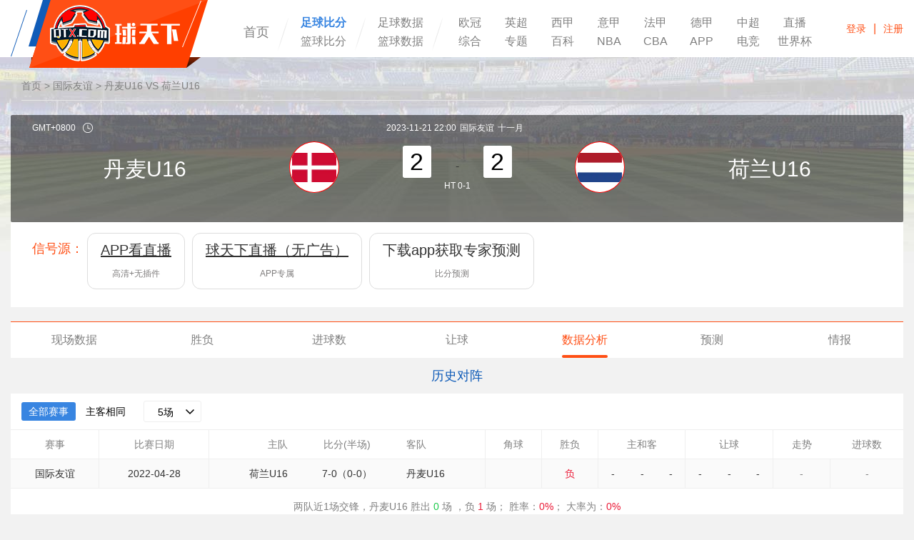

--- FILE ---
content_type: text/html; charset=UTF-8
request_url: https://live.qtx.com/fenxi/dWayXLoQWk.html
body_size: 15551
content:
<!DOCTYPE HTML>
<html>
<head>
    <title>国际友谊丹麦U16vs荷兰U16历史对阵_近期战绩分析_进球场数_2023年11月21日-球天下体育</title>
    <meta name="keywords" content="丹麦U16vs荷兰U16历史战绩,丹麦U16vs荷兰U16进球场数">
    <meta name="description" content="球天下体育为您提供国际友谊丹麦U16vs荷兰U16历史比赛优劣势分析，包含丹麦U16vs荷兰U16历史走势情况，并为您提供近期战绩分析，帮助您掌握有效精准的数据信息。">
    <meta charset="utf-8">
    <meta name="applicable-device" content="pc">
    <meta http-==uiv="X-UA-Compatible" content="IE=edge,chrome=1">
        <link rel="alternate" media="only screen and(max-width:640px)" href="https://m.live.qtx.com/fenxi/dWayXLoQWk.html"/>
        <link rel="stylesheet" type="text/css" href="https://img.qtx.com/style/css/bootstrap.css"/>
        <link rel="stylesheet" type="text/css" href="https://img.qtx.com/style/swiper/swper2/idangerous.swiper.css"/>
    <script src="https://img.qtx.com/style/swiper/swper2/idangerous.swiper.js" type="text/javascript"></script>
        <link rel="stylesheet" type="text/css" href="https://img.qtx.com/style/css/style_data_v1.0.css?v=45.0"/>
    <script src="https://img.qtx.com/style/js/jquery1.11.3.min.js" type="text/javascript"></script>
    <script src="https://img.qtx.com/style/js/function.js" type="text/javascript"></script>
<!--[if lte IE 9]>
    <script src="https://img.qtx.com/style/js/html5shiv.min.js"></script>
    <script src="https://img.qtx.com/style/js/respond.min.js"></script>
    <![endif]-->
        <script>
        var browser = {
            versions: function () {
                var u = navigator.userAgent, app = navigator.appVersion;
                return {
                    trident: u.indexOf("Trident") > -1,
                    presto: u.indexOf("Presto") > -1,
                    webKit: u.indexOf("AppleWebKit") > -1,
                    gecko: u.indexOf("Gecko") > -1 && u.indexOf("KHTML") == -1,
                    mobile: !!u.match(/AppleWebKit.*Mobile.*/),
                    ios: !!u.match(/\(i[^;]+;( U;)? CPU.+Mac OS X/),
                    android: u.indexOf("Android") > -1 || u.indexOf("Linux") > -1,
                    iPhone: u.indexOf("iPhone") > -1,
                    iPad: u.indexOf("iPad") > -1,
                    webApp: u.indexOf("Safari") == -1
                }
            }(), language: (navigator.browserLanguage || navigator.language).toLowerCase()
        };
        if (browser.versions.mobile || browser.versions.ios || browser.versions.android || browser.versions.iPhone || browser.versions.iPad) {
            window.location = "https://m.live.qtx.com/fenxi/dWayXLoQWk.html"
        }
        ;
    </script>

</head>
<body>
<header class="mainHeader">
    <div class="fixbox">
        <div class="center">
            <div class="logo"><a href="https://www.qtx.com/" style="text-indent:-999999px;overflow:hidden;">球天下体育</a>
            </div>
            <ul class="headerMenus clearfix">
                <li><a href="https://www.qtx.com/"  >首页</a>
                </li>
                <li>
                    <div class="manyTitle_block"><a href="https://live.qtx.com/"
                                                     class="active"
                                                     target="_blank">足球比分</a></div>
                    <div class="manyTitle_block"><a href="https://live.qtx.com/basketball"
                                                     target="_blank">篮球比分</a></div>
                </li>
                <li>
                    <div class="manyTitle_block"><a href="https://data.qtx.com/"
                                                      target="_blank">足球数据</a></div>
                    <div class="manyTitle_block"><a href="https://data.qtx.com/basketball"
                                                      target="_blank">篮球数据</a></div>
                </li>
                <li>
                    <div class="manyTitle" style="width:550px;">
                        <a href="https://www.qtx.com/uefa"
                             target="_blank">欧冠</a>
                        <a href="https://www.qtx.com/premierleague"
                             target="_blank">英超</a>
                        <a href="https://www.qtx.com/laliga"
                             target="_blank">西甲</a>
                        <a href="https://www.qtx.com/seriea"
                             target="_blank">意甲</a>
                        <a href="https://www.qtx.com/ligue1"
                             target="_blank">法甲</a>
                        <a href="https://www.qtx.com/bundesliga"`
                             target="_blank">德甲</a>
                        <a href="https://www.qtx.com/csl"
                             target="_blank">中超</a>
                        <a href="https://live.qtx.com/zhibo/"
                             target="_blank">直播</a>
                        <a href="https://www.qtx.com/others"
                             target="_blank">综合</a>
                        <a href="https://www.qtx.com/special"
                             target="_blank">专题</a>
                        <a href="https://www.qtx.com/encyclopedias"
                             target="_blank">百科</a>
                        <a href="https://www.qtx.com/nba"
                             target="_blank">NBA</a>
                        <a href="https://www.qtx.com/cba"
                             target="_blank">CBA</a>
                        <a href="https://www.qtx.com/app"
                             target="_blank">APP</a>
                        <a href="https://www.qtx.com/esports"
                             target="_blank">电竞</a>
                        <a href="https://www.qtx.com/worldcup/"
                              target="_blank">世界杯</a>
                    </div>
                </li>

            </ul>

            <div class="srcBox"
                 style="width: 665px; margin-top: -80px;margin-left: 315px;background: rgb(255, 255, 255);">

                <div class="inputBlock">
                    <a href="javascript:;" class="removeButton" id="clearText"><span class="glyphicon glyphicon-remove"
                                                                                     aria-hidden="true"></span></a>
                    <form id="search_form" type="get" action="https://www.qtx.com/search"
                          style="display:inline;"><input type="text" class="int" id="search_text" name="keyword"
                                                         placeholder="请输入搜索关键词" maxlength="70" value=""/>
                        <input type="button" id="search_btn" value="" class="srcButton"/></form>
                </div>
                <ul class="recommend">
                    
                </ul>
            </div>
            <div class="headerFnBox">
                <div class="login">
                    <div class="noLogin" id="noLogin"><a
                            href="https://www.qtx.com/user/login">登录</a><span>|</span><a
                            href="https://www.qtx.com/user/reg">注册</a></div>
                    <div class="logon" id="logon" style="display:none;">
                        <div class="mask"><a href="https://www.qtx.com/user/wallet"><img id="logon_avatar"
                                                                                                     src="https://img.qtx.com/images/none_avatar.png"/></a>
                        </div>
                        <div class="userMenu">
                            <p class="userName"><a href="https://www.qtx.com/user/wallet"
                                                   id="logon_nickname"></a></p>
                            <ul>
                                <li><a href="https://www.qtx.com/user/profile?type=dynamic">我的主页</a></li>
                                <li><a href="https://www.qtx.com/user/profile?type=posts">我的帖子</a></li>
                                <li><a href="https://www.qtx.com/user/profile?type=account">账号与资料</a></li>
                                <li><a href="https://www.qtx.com/user/logout">退出</a></li>
                            </ul>
                        </div>
                    </div>
                    <script type="text/javascript">
                        window.onload = function () {
                            $.ajax({
                                type: 'get',
                                dataType: 'json',
                                url: "https://live.qtx.com/user/auth",
                                success: function (res) {
                                    if (res.status == 200) {
                                        $('#logon_avatar').attr('src', res.data.avatar_url);
                                        $('#logon_nickname').html(res.data.nickname);
                                        $('#noLogin').hide();
                                        $('#logon').show();
                                    }
                                }
                            });
                        }
                    </script>
                </div>
            </div>
        </div>
    </div>
</header>
<style>
	.bf-data-lg-name {
		height: 36px;
		display: inline-block;
		font-size: 14px;
		float: left;
		margin: 0px 20px;
	}
	.bf-data-lg-name img {
		height: 100%;
	}
</style>

<div class="bf-main" style="padding-bottom: 90px;">

	<div class="center">

                <div class="center" style="color: grey">

    <div class="crumbs" style="margin-left:15px;">
        <a  href="https://live.qtx.com">首页</a> > <a style="color: grey" href="https://data.qtx.com/saicheng/QmGj0q6NR2_Dlpjr4W8w9.html">国际友谊</a> > 丹麦U16 VS 荷兰U16
    </div>



</div>
<script type="text/javascript" src="https://img.qtx.com/style/layer/layer.js"></script>
<div class="bf-top-data" style="height: 150px;">
    <table>
        <tr>
            <th colspan="3"><span class="timezone">GMT+0800<img src="https://img.qtx.com/style/img/icon19.png"/></span>
                <span class="pull-right">2023-11-21 22:00</span></th>
            <th></th>
            <th colspan="3">
                

                    <a href="#" style="padding-left: 5px;color: #FFF;">国际友谊</a><span style="padding-left: 5px">十一月</span>
                            </th>
        </tr>
        <tr>
            <td width="30%" align="right" class="white-font">


                <a href="https://data.qtx.com/qiudui/KX7Q1zk7PG.html"
                   style="color: #FFF;">丹麦U16</a>
            </td>
            <td align="right" width="8%"><span class="h_logo_box">
                                            <img src="https://cdn.sportnanoapi.com/football/team/685d3703a0b1410dc3bf2280eb5a15ec.png" style="height:90%;width:90%;"/>
                    
                    </span></td>
            <td colspan="3"><div>

                                                                <i class="soc">2</i>
                                       <span style="padding: 0 30px"> -</span>
                                            <i class="soc">2</i>
                                       <br/>
                    <div style="color: #ffffff;font-size: 12px;text-align: center;padding-top: 3px">
                        <span>HT 0-1</span>                                                                            </div>
                </div></td>
            <td width="8%"><span class="h_logo_box">
                                           <img src="https://cdn.sportnanoapi.com/football/team/fb9d433088a21464e7d634c4e190b31a.png" style="height:90%;width:90%;"/></span>
                                </td>
            <td width="30%" align="left" class="white-font">


                <a href="https://data.qtx.com/qiudui/547wrLVWK8.html" style="color: #FFF;">
                    荷兰U16</a>
            </td>
        </tr>
        <tr ></tr>
        <tr>
            <td></td>
            <td></td>
            <td></td>
            <td class="white-font2">
                
                    <!--  {if in_array($info.Status,[4,10,12])}
                    <span>{$info.statusDesc}</span>
                {elseif in_array($info.Competition.id,[152,92,93,34,74,58,39,139,85])}
                    <span><a href="javascript:void(0);" onclick='getLive()'><i></i>视频直播</a></span>
                {/if}-->





                            </td>
            <td></td>
            <td></td>
            <td></td>
        </tr>
    </table>
</div>
<script type="text/javascript">
    function jump_url(url) {
        if (url) {  window.open(url); }
    }
    function getLive() {
        var video_link = ''
        video_link += '<div style="padding:10px 20px;text-align: center;"><a target="_blank" href="https://www.qtx.com/app/10005" ><U>手机版直播</U></a></div>'

        /*
        //设置播放链接
                */
        //在这里面输入任何合法的js语句
        layer.open({
            type: 1,
            //page层
            area: ['300px'],
            title: '请选择',
            shade: 0.6,//遮罩透明度 shadeClose:true,//点击遮罩关闭层
            moveType: 1,//拖拽风格，0是默认，1是传统拖动
            shift: 1,//0-6的动画形式，-1不开启
            fix: true,//不随滚动条滚动，一直在可视区域。
            border: [0],
            content: video_link
        });
    }

</script>

<style>
    .n_xhy_list .item{
        padding: 12px 18px;
        border: 1px solid #ddd;
        border-radius: 12px;
        float:left;
        text-align: center;
        margin:0 5px
    }
    .n_xhy_list .item h4{font-size:20px}
    .n_xhy_list .item .sub_txt{color:#807e7e}
</style>
<div class="mainContent" style="padding-top:0px;padding-bottom: 10px;background: white;">
    <div class="center">
        <div class="clearfix">
            <div class="n_xhy_list bg_white eda_p_15 clearfix">
                <div class="org fl eda_p_l_15 eda_p_t_10" style="font-size:18px">信号源：</div>
                <ul class="clearfix">
                                                                    <li class="item" onclick="jump_url('https://www.qtx.com/app')" >
                            <h4 class="eda_p_b_14"  style="text-decoration:underline;" >APP看直播</h4>
                            <p class="f12 sub_txt">高清+无插件</p>
                        <li>
                                                                                            <li class="item" onclick="jump_url('https://www.qtx.com/app')" >
                            <h4 class="eda_p_b_14"  style="text-decoration:underline;" >球天下直播（无广告）</h4>
                            <p class="f12 sub_txt">APP专属</p>
                        <li>
                                                                                                                                        <li class="item" onclick="jump_url('https://www.qtx.com/app')" >
                            <h4 class="eda_p_b_14"  style="text-decoration:none;" >下载app获取专家预测</h4>
                            <p class="f12 sub_txt">比分预测</p>
                        <li>
                                                            </ul>
            </div>
        </div>
    </div>
</div>
<style>
    .bf-menu li{width:14.285%;}
</style>

<div class="bf-menu clearfix mt20">
    <ul>
        <li><a href="https://live.qtx.com/zhibo/dWayXLoQWk.html" >现场数据</a></li>
        <li><a href="https://live.qtx.com/shengfu/dWayXLoQWk.html" >胜负</a></li>
        <li><a href="https://live.qtx.com/jinqiu/dWayXLoQWk.html" >进球数</a></li>
        <li><a href="https://live.qtx.com/rangqiu/dWayXLoQWk.html" >让球</a></li>
        <li><a href="https://live.qtx.com/fenxi/dWayXLoQWk.html"  class="act" >数据分析</a></li>
        <li><a href="https://live.qtx.com/qianzan/dWayXLoQWk.html" >预测</a></li>
        <li><a href="https://live.qtx.com/qingbao/dWayXLoQWk.html" >情报</a></li>
    </ul>
</div>


<script>
    function to_weixin(number)
    {
        var aux = document.createElement("input");
        aux.setAttribute("value", number);
        document.body.appendChild(aux);
        aux.select();
        document.execCommand("copy");
        document.body.removeChild(aux);

        window.open('weixin://');
    }
</script>
        		<h3 class="bf-main-gap-title colorBlue">历史对阵</h3>
		<div class="bf-data-table">
			<div class="bf-data-title">
				<div class="bf-data-swith-tag">
					<a href="javascript:;" class="act">全部赛事</a>
					<a href="javascript:;" class="data_tran" id="tran">主客相同</a>
				</div>
				<div class="baseSel bf-data-sel-cc">
					<p><a href="javascript:;" >5场</a></p>
					<div class="option">
						<a href="javascript:;" onclick="viewUp('.v1',this);">5场</a>
						<a href="javascript:;" onclick="viewUp('.v1',this);">10场</a>
						<a href="javascript:;" onclick="viewUp('.v1',this);">15场</a>
						<a href="javascript:;" onclick="viewUp('.v1',this);">20场</a>
						<a href="javascript:;" onclick="viewUp('.v1',this);">25场</a>
					</div>
				</div>
				<ul class="bf-data-team-tag">






				</ul>
			</div>
			<div class="bf-data-tb">
                					<table class="bf-data-base-table">
						<thead>
						<tr>
							<td class="right_line3">赛事</td>
							<td class="right_line3">比赛日期</td>
							<td style="text-align: right;">主队</td>
							<td>比分(半场)</td>
							<td class="right_line3 textleft">客队</td>
							<td class="right_line3">角球</td>
							<td class="right_line3">胜负</td>
							<td colspan="3" class="right_line3">主和客</td>
							<td colspan="3" class="right_line3">让球</td>
							<td>走势</td>
							<td>进球数</td>
						</tr>
						</thead>
						<tbody>
                                                                                							<tr class=" data_bg  v1 ">
								<td class="right_line3">国际友谊</td>
								<td class="right_line3">2022-04-28</td>
								<td style="text-align: right;">荷兰U16</td>
								<td>7-0（0-0）</td>
								<td class="right_line3 textleft">丹麦U16</td>
								<td class="right_line3"></td>
                                                                                                            <td class="win_td right_line3 colorRed">负</td>
                                                                    
								<td class="" data-id="3728893">-</td>
								<td>-</td>
								<td class="right_line3">-</td>

								<td >-</td>
								<td >-</td>
								<td class="right_line3">-</td>

                                                                    <td class="asia_td right_line3 colorGray">-</td>
                                
                                                                    <td class="bs_td colorGray">-</td>
                                							</tr>
                        						</tbody>
					</table>
								<div class="bf-data-bottom-mes">
                    两队近<span data-result_stats="total">1</span>场交锋，丹麦U16
                    胜出 <span class="colorGreen" data-result_stats="win">0</span> 场
                    ，负 <span class="colorRed" data-result_stats="lose">1</span> 场；
                    胜率：<span class="colorRed" data-result_stats="asia">0%</span>；
                    大率为：<span class="colorRed" data-result_stats="bs">0%</span>
				</div>
			</div>
		</div>
        		<h3 class="bf-main-gap-title colorBlue">近期战绩</h3>
		<div class="bf-data-table">
			<div class="bf-data-title">
				<div class="bf-data-lg-name">
					<img src="https://cdn.sportnanoapi.com/football/team/9ed97b45590b8e6bf15626262f90dfbc.png" height="50"/>丹麦U16
				</div>
				<div class="baseSel bf-data-sel-cc">
					<p><a href="javascript:;">5场</a></p>
					<div class="option">
						<a href="javascript:;" onclick="viewUp('.v2',this);">5场</a>
						<a href="javascript:;" onclick="viewUp('.v2',this);">10场</a>
						<a href="javascript:;" onclick="viewUp('.v2',this);">15场</a>
						<a href="javascript:;" onclick="viewUp('.v2',this);">20场</a>
						<a href="javascript:;" onclick="viewUp('.v2',this);">25场</a>
					</div>
				</div>
				<ul class="bf-data-team-tag">




					<!--<li class="act"><a href="">菲律甲</a></li>-->
				</ul>
			</div>
			<div class="bf-data-tb">
                					<table class="bf-data-base-table">
						<thead>
						<tr>
							<td class="right_line3">赛事</td>
							<td class="right_line3">比赛日期</td>
							<td style="text-align: right;">主队</td>
							<td>比分(半场)</td>
							<td class="right_line3 textleft">客队</td>
							<td class="right_line3 ">角球</td>
							<td colspan="3" class="right_line3">主和客</td>
							<td colspan="3" class="right_line3">让球</td>
							<td class="right_line3">胜负</td>
							<td>走势</td>
							<td>进球数</td>
						</tr>
						</thead>
						<tbody>
                                                                                                            <tr class=" data_bg  v2">
                                <td class="right_line3">国际友谊</td>
                                <td class="right_line3">2023-10-05</td>
                                <td style="text-align: right;">丹麦U16</td>
                                <td>0-0（0-0）</td>
                                <td class="right_line3 textleft">比利时U16</td>
                                <td class="right_line3"></td>


                                <td class="" data-id="4022476">-</td>
                                <td>-</td>
                                <td class="right_line3">-</td>

                                <td >-</td>
                                <td >-</td>
                                <td class="right_line3">-</td>
																	<td class="win_td right_line3 colorBlue">平</td>
								                                                                    <td class="asia_td right_line3 colorGray">-</td>
                                
                                                                    <td class="bs_td colorGray">-</td>
                                                            </tr>
                                                                                                            <tr class=" v2">
                                <td class="right_line3">国际友谊</td>
                                <td class="right_line3">2023-10-03</td>
                                <td style="text-align: right;">丹麦U16</td>
                                <td>2-2（1-0）</td>
                                <td class="right_line3 textleft">比利时U16</td>
                                <td class="right_line3"></td>


                                <td class="" data-id="4021570">-</td>
                                <td>-</td>
                                <td class="right_line3">-</td>

                                <td >-</td>
                                <td >-</td>
                                <td class="right_line3">-</td>
																	<td class="win_td right_line3 colorBlue">平</td>
								                                                                    <td class="asia_td right_line3 colorGray">-</td>
                                
                                                                    <td class="bs_td colorGray">-</td>
                                                            </tr>
                                                                                                            <tr class=" data_bg  v2">
                                <td class="right_line3">国际友谊</td>
                                <td class="right_line3">2023-09-21</td>
                                <td style="text-align: right;">比利时U16</td>
                                <td>2-4（0-1）</td>
                                <td class="right_line3 textleft">丹麦U16</td>
                                <td class="right_line3"></td>


                                <td class="" data-id="4016175">-</td>
                                <td>-</td>
                                <td class="right_line3">-</td>

                                <td >-</td>
                                <td >-</td>
                                <td class="right_line3">-</td>
																											<td class="win_td right_line3 colorGreen">胜</td>
																	                                                                    <td class="asia_td right_line3 colorGray">-</td>
                                
                                                                    <td class="bs_td colorGray">-</td>
                                                            </tr>
                                                                                                            <tr class=" v2">
                                <td class="right_line3">国际友谊</td>
                                <td class="right_line3">2023-09-19</td>
                                <td style="text-align: right;">丹麦U16</td>
                                <td>2-0（1-0）</td>
                                <td class="right_line3 textleft">葡萄牙U16</td>
                                <td class="right_line3"></td>


                                <td class="" data-id="4014539">-</td>
                                <td>-</td>
                                <td class="right_line3">-</td>

                                <td >-</td>
                                <td >-</td>
                                <td class="right_line3">-</td>
																											<td class="win_td right_line3 colorGreen">胜</td>
																	                                                                    <td class="asia_td right_line3 colorGray">-</td>
                                
                                                                    <td class="bs_td colorGray">-</td>
                                                            </tr>
                                                                                                            <tr class=" data_bg  v2">
                                <td class="right_line3">国际友谊</td>
                                <td class="right_line3">2023-09-17</td>
                                <td style="text-align: right;">丹麦U16</td>
                                <td>1-2（1-1）</td>
                                <td class="right_line3 textleft">土耳其U16</td>
                                <td class="right_line3"></td>


                                <td class="" data-id="4014847">-</td>
                                <td>-</td>
                                <td class="right_line3">-</td>

                                <td >-</td>
                                <td >-</td>
                                <td class="right_line3">-</td>
																											<td class="win_td right_line3 colorRed">负</td>
																	                                                                    <td class="asia_td right_line3 colorGray">-</td>
                                
                                                                    <td class="bs_td colorGray">-</td>
                                                            </tr>
                                                                                                            <tr class=" v2">
                                <td class="right_line3">国际友谊</td>
                                <td class="right_line3">2023-05-21</td>
                                <td style="text-align: right;">丹麦U16</td>
                                <td>2-5（0-0）</td>
                                <td class="right_line3 textleft">瑞典U16</td>
                                <td class="right_line3"></td>


                                <td class="" data-id="3929029">-</td>
                                <td>-</td>
                                <td class="right_line3">-</td>

                                <td >-</td>
                                <td >-</td>
                                <td class="right_line3">-</td>
																											<td class="win_td right_line3 colorRed">负</td>
																	                                                                    <td class="asia_td right_line3 colorGray">-</td>
                                
                                                                    <td class="bs_td colorGray">-</td>
                                                            </tr>
                                                                                                            <tr class=" data_bg  v2">
                                <td class="right_line3">国际友谊</td>
                                <td class="right_line3">2023-05-19</td>
                                <td style="text-align: right;">丹麦U16</td>
                                <td>0-0（0-0）</td>
                                <td class="right_line3 textleft">比利时U16</td>
                                <td class="right_line3"></td>


                                <td class="" data-id="3927757">-</td>
                                <td>-</td>
                                <td class="right_line3">-</td>

                                <td >-</td>
                                <td >-</td>
                                <td class="right_line3">-</td>
																	<td class="win_td right_line3 colorBlue">平</td>
								                                                                    <td class="asia_td right_line3 colorGray">-</td>
                                
                                                                    <td class="bs_td colorGray">-</td>
                                                            </tr>
                                                                                                            <tr class=" v2">
                                <td class="right_line3">国际友谊</td>
                                <td class="right_line3">2023-05-17</td>
                                <td style="text-align: right;">丹麦U16</td>
                                <td>2-3（1-1）</td>
                                <td class="right_line3 textleft">波兰U16</td>
                                <td class="right_line3"></td>


                                <td class="" data-id="3927689">-</td>
                                <td>-</td>
                                <td class="right_line3">-</td>

                                <td >-</td>
                                <td >-</td>
                                <td class="right_line3">-</td>
																											<td class="win_td right_line3 colorRed">负</td>
																	                                                                    <td class="asia_td right_line3 colorGray">-</td>
                                
                                                                    <td class="bs_td colorGray">-</td>
                                                            </tr>
                                                                                                            <tr class=" data_bg  v2">
                                <td class="right_line3">蒙太古杯</td>
                                <td class="right_line3">2023-04-10</td>
                                <td style="text-align: right;">丹麦U16</td>
                                <td>0-2（0-2）</td>
                                <td class="right_line3 textleft">比利时U16</td>
                                <td class="right_line3"></td>


                                <td class="" data-id="3908898">-</td>
                                <td>-</td>
                                <td class="right_line3">-</td>

                                <td >-</td>
                                <td >-</td>
                                <td class="right_line3">-</td>
																											<td class="win_td right_line3 colorRed">负</td>
																	                                                                    <td class="asia_td right_line3 colorGray">-</td>
                                
                                                                    <td class="bs_td colorGray">-</td>
                                                            </tr>
                                                                                                            <tr class=" v2">
                                <td class="right_line3">蒙太古杯</td>
                                <td class="right_line3">2023-04-09</td>
                                <td style="text-align: right;">丹麦U16</td>
                                <td>2-2（1-1）</td>
                                <td class="right_line3 textleft">捷克U16</td>
                                <td class="right_line3"></td>


                                <td class="" data-id="3907972">-</td>
                                <td>-</td>
                                <td class="right_line3">-</td>

                                <td >-</td>
                                <td >-</td>
                                <td class="right_line3">-</td>
																	<td class="win_td right_line3 colorBlue">平</td>
								                                                                    <td class="asia_td right_line3 colorGray">-</td>
                                
                                                                    <td class="bs_td colorGray">-</td>
                                                            </tr>
                                                                                                            <tr class=" data_bg  v2">
                                <td class="right_line3">蒙太古杯</td>
                                <td class="right_line3">2023-04-07</td>
                                <td style="text-align: right;">法国U16</td>
                                <td>2-1（1-0）</td>
                                <td class="right_line3 textleft">丹麦U16</td>
                                <td class="right_line3"></td>


                                <td class="" data-id="3903988">-</td>
                                <td>-</td>
                                <td class="right_line3">-</td>

                                <td >-</td>
                                <td >-</td>
                                <td class="right_line3">-</td>
																											<td class="win_td right_line3 colorRed">负</td>
																	                                                                    <td class="asia_td right_line3 colorGray">-</td>
                                
                                                                    <td class="bs_td colorGray">-</td>
                                                            </tr>
                                                                                                            <tr class=" v2">
                                <td class="right_line3">蒙太古杯</td>
                                <td class="right_line3">2023-04-05</td>
                                <td style="text-align: right;">丹麦U16</td>
                                <td>3-0（1-0）</td>
                                <td class="right_line3 textleft">几内亚U16</td>
                                <td class="right_line3"></td>


                                <td class="" data-id="3903996">-</td>
                                <td>-</td>
                                <td class="right_line3">-</td>

                                <td >-</td>
                                <td >-</td>
                                <td class="right_line3">-</td>
																											<td class="win_td right_line3 colorGreen">胜</td>
																	                                                                    <td class="asia_td right_line3 colorGray">-</td>
                                
                                                                    <td class="bs_td colorGray">-</td>
                                                            </tr>
                                                                                                            <tr class=" data_bg  v2">
                                <td class="right_line3">蒙太古杯</td>
                                <td class="right_line3">2023-04-03</td>
                                <td style="text-align: right;">丹麦U16</td>
                                <td>7-0（3-0）</td>
                                <td class="right_line3 textleft">沙特阿拉伯U16</td>
                                <td class="right_line3"></td>


                                <td class="" data-id="3903978">-</td>
                                <td>-</td>
                                <td class="right_line3">-</td>

                                <td >-</td>
                                <td >-</td>
                                <td class="right_line3">-</td>
																											<td class="win_td right_line3 colorGreen">胜</td>
																	                                                                    <td class="asia_td right_line3 colorGray">-</td>
                                
                                                                    <td class="bs_td colorGray">-</td>
                                                            </tr>
                                                                                                            <tr class=" v2">
                                <td class="right_line3">国际友谊</td>
                                <td class="right_line3">2023-02-26</td>
                                <td style="text-align: right;">英格兰U16</td>
                                <td>1-0（0-0）</td>
                                <td class="right_line3 textleft">丹麦U16</td>
                                <td class="right_line3"></td>


                                <td class="" data-id="3887086">-</td>
                                <td>-</td>
                                <td class="right_line3">-</td>

                                <td >-</td>
                                <td >-</td>
                                <td class="right_line3">-</td>
																											<td class="win_td right_line3 colorRed">负</td>
																	                                                                    <td class="asia_td right_line3 colorGray">-</td>
                                
                                                                    <td class="bs_td colorGray">-</td>
                                                            </tr>
                                                                                                            <tr class=" data_bg  v2">
                                <td class="right_line3">国际友谊</td>
                                <td class="right_line3">2023-02-23</td>
                                <td style="text-align: right;">塞浦路斯U16</td>
                                <td>0-3（0-1）</td>
                                <td class="right_line3 textleft">丹麦U16</td>
                                <td class="right_line3"></td>


                                <td class="" data-id="3883510">-</td>
                                <td>-</td>
                                <td class="right_line3">-</td>

                                <td >-</td>
                                <td >-</td>
                                <td class="right_line3">-</td>
																											<td class="win_td right_line3 colorGreen">胜</td>
																	                                                                    <td class="asia_td right_line3 colorGray">-</td>
                                
                                                                    <td class="bs_td colorGray">-</td>
                                                            </tr>
                                                                                                            <tr class=" v2">
                                <td class="right_line3">国际友谊</td>
                                <td class="right_line3">2023-02-21</td>
                                <td style="text-align: right;">丹麦U16</td>
                                <td>3-1（1-0）</td>
                                <td class="right_line3 textleft">苏格兰U16</td>
                                <td class="right_line3"></td>


                                <td class="" data-id="3883188">-</td>
                                <td>-</td>
                                <td class="right_line3">-</td>

                                <td >-</td>
                                <td >-</td>
                                <td class="right_line3">-</td>
																											<td class="win_td right_line3 colorGreen">胜</td>
																	                                                                    <td class="asia_td right_line3 colorGray">-</td>
                                
                                                                    <td class="bs_td colorGray">-</td>
                                                            </tr>
                                                                                                            <tr class=" data_bg  v2">
                                <td class="right_line3">国际友谊</td>
                                <td class="right_line3">2022-09-08</td>
                                <td style="text-align: right;">丹麦U16</td>
                                <td>4-2（2-1）</td>
                                <td class="right_line3 textleft">苏格兰U16</td>
                                <td class="right_line3"></td>


                                <td class="" data-id="3814216">-</td>
                                <td>-</td>
                                <td class="right_line3">-</td>

                                <td >-</td>
                                <td >-</td>
                                <td class="right_line3">-</td>
																											<td class="win_td right_line3 colorGreen">胜</td>
																	                                                                    <td class="asia_td right_line3 colorGray">-</td>
                                
                                                                    <td class="bs_td colorGray">-</td>
                                                            </tr>
                                                                                                            <tr class=" v2">
                                <td class="right_line3">国际友谊</td>
                                <td class="right_line3">2022-04-30</td>
                                <td style="text-align: right;">瑞典U16</td>
                                <td>3-2（1-0）</td>
                                <td class="right_line3 textleft">丹麦U16</td>
                                <td class="right_line3"></td>


                                <td class="" data-id="3730120">-</td>
                                <td>-</td>
                                <td class="right_line3">-</td>

                                <td >-</td>
                                <td >-</td>
                                <td class="right_line3">-</td>
																											<td class="win_td right_line3 colorRed">负</td>
																	                                                                    <td class="asia_td right_line3 colorGray">-</td>
                                
                                                                    <td class="bs_td colorGray">-</td>
                                                            </tr>
                                                                                                            <tr class=" data_bg  v2">
                                <td class="right_line3">国际友谊</td>
                                <td class="right_line3">2022-04-28</td>
                                <td style="text-align: right;">荷兰U16</td>
                                <td>7-0（0-0）</td>
                                <td class="right_line3 textleft">丹麦U16</td>
                                <td class="right_line3"></td>


                                <td class="" data-id="3728893">-</td>
                                <td>-</td>
                                <td class="right_line3">-</td>

                                <td >-</td>
                                <td >-</td>
                                <td class="right_line3">-</td>
																											<td class="win_td right_line3 colorRed">负</td>
																	                                                                    <td class="asia_td right_line3 colorGray">-</td>
                                
                                                                    <td class="bs_td colorGray">-</td>
                                                            </tr>
                                                                                                            <tr class=" v2">
                                <td class="right_line3">国际友谊</td>
                                <td class="right_line3">2022-04-27</td>
                                <td style="text-align: right;">丹麦U16</td>
                                <td>0-4（0-0）</td>
                                <td class="right_line3 textleft">比利时U16</td>
                                <td class="right_line3"></td>


                                <td class="" data-id="3728675">-</td>
                                <td>-</td>
                                <td class="right_line3">-</td>

                                <td >-</td>
                                <td >-</td>
                                <td class="right_line3">-</td>
																											<td class="win_td right_line3 colorRed">负</td>
																	                                                                    <td class="asia_td right_line3 colorGray">-</td>
                                
                                                                    <td class="bs_td colorGray">-</td>
                                                            </tr>
                                                                                                            <tr class=" data_bg  v2">
                                <td class="right_line3">国际友谊</td>
                                <td class="right_line3">2022-03-06</td>
                                <td style="text-align: right;">丹麦U16</td>
                                <td>0-2（0-1）</td>
                                <td class="right_line3 textleft">挪威U16</td>
                                <td class="right_line3"></td>


                                <td class="" data-id="3704162">-</td>
                                <td>-</td>
                                <td class="right_line3">-</td>

                                <td >-</td>
                                <td >-</td>
                                <td class="right_line3">-</td>
																											<td class="win_td right_line3 colorRed">负</td>
																	                                                                    <td class="asia_td right_line3 colorGray">-</td>
                                
                                                                    <td class="bs_td colorGray">-</td>
                                                            </tr>
                                                                                                            <tr class=" v2">
                                <td class="right_line3">国际友谊</td>
                                <td class="right_line3">2022-03-01</td>
                                <td style="text-align: right;">塞浦路斯U16</td>
                                <td>0-4（0-1）</td>
                                <td class="right_line3 textleft">丹麦U16</td>
                                <td class="right_line3"></td>


                                <td class="" data-id="3699244">-</td>
                                <td>-</td>
                                <td class="right_line3">-</td>

                                <td >-</td>
                                <td >-</td>
                                <td class="right_line3">-</td>
																											<td class="win_td right_line3 colorGreen">胜</td>
																	                                                                    <td class="asia_td right_line3 colorGray">-</td>
                                
                                                                    <td class="bs_td colorGray">-</td>
                                                            </tr>
                                                                                                            <tr class=" data_bg  v2">
                                <td class="right_line3">国际友谊</td>
                                <td class="right_line3">2021-09-21</td>
                                <td style="text-align: right;">丹麦U16</td>
                                <td>2-3（0-1）</td>
                                <td class="right_line3 textleft">比利时U16</td>
                                <td class="right_line3"></td>


                                <td class="" data-id="3634646">-</td>
                                <td>-</td>
                                <td class="right_line3">-</td>

                                <td >-</td>
                                <td >-</td>
                                <td class="right_line3">-</td>
																											<td class="win_td right_line3 colorRed">负</td>
																	                                                                    <td class="asia_td right_line3 colorGray">-</td>
                                
                                                                    <td class="bs_td colorGray">-</td>
                                                            </tr>
                                                                                                            <tr class=" v2">
                                <td class="right_line3">国际友谊</td>
                                <td class="right_line3">2020-10-12</td>
                                <td style="text-align: right;">德国U16</td>
                                <td>5-4（4-0）</td>
                                <td class="right_line3 textleft">丹麦U16</td>
                                <td class="right_line3"></td>


                                <td class="" data-id="3466648">-</td>
                                <td>-</td>
                                <td class="right_line3">-</td>

                                <td >-</td>
                                <td >-</td>
                                <td class="right_line3">-</td>
																											<td class="win_td right_line3 colorRed">负</td>
																	                                                                    <td class="asia_td right_line3 colorGray">-</td>
                                
                                                                    <td class="bs_td colorGray">-</td>
                                                            </tr>
                                                                                                            <tr class=" data_bg  v2">
                                <td class="right_line3">国际友谊</td>
                                <td class="right_line3">2020-10-09</td>
                                <td style="text-align: right;">德国U16</td>
                                <td>0-2（0-2）</td>
                                <td class="right_line3 textleft">丹麦U16</td>
                                <td class="right_line3"></td>


                                <td class="" data-id="3464985">-</td>
                                <td>-</td>
                                <td class="right_line3">-</td>

                                <td >-</td>
                                <td >-</td>
                                <td class="right_line3">-</td>
																											<td class="win_td right_line3 colorGreen">胜</td>
																	                                                                    <td class="asia_td right_line3 colorGray">-</td>
                                
                                                                    <td class="bs_td colorGray">-</td>
                                                            </tr>
                        						</tbody>
					</table>
					<div class="bf-data-bottom-mes">
                        近<span data-result_stats="total">5</span>场交锋，丹麦U16
                        胜出 <span class="colorGreen" data-result_stats="win">2</span> 场
                        ，负 <span class="colorRed" data-result_stats="lose">1</span> 场；
                        胜率：<span class="colorRed" data-result_stats="asia">0%</span>；
                        大率为：<span class="colorRed" data-result_stats="bs">0%</span>
					</div>
							</div>
		</div>

		<div class="bf-data-table" style="margin-top: 20px;">
			<div class="bf-data-title">
				<div class="bf-data-lg-name">
					<img src="https://cdn.sportnanoapi.com/football/team/d54ac7405209ce968c1a4695abc89a51.png" height="50"/>荷兰U16
				</div>
				<div class="baseSel bf-data-sel-cc">
					<p><a href="javascript:;">5场</a></p>
					<div class="option">
						<a href="javascript:;" onclick="viewUp('.v3',this);">5场</a>
						<a href="javascript:;" onclick="viewUp('.v3',this);">10场</a>
						<a href="javascript:;" onclick="viewUp('.v3',this);">15场</a>
						<a href="javascript:;" onclick="viewUp('.v3',this);">20场</a>
						<a href="javascript:;" onclick="viewUp('.v3',this);">25场</a>
					</div>
				</div>
				<ul class="bf-data-team-tag">



				</ul>
			</div>

			<div class="bf-data-tb">
                					<table class="bf-data-base-table">
						<thead>
						<tr>
							<td class="right_line3">赛事</td>
							<td class="right_line3">比赛日期</td>
							<td style="text-align: right;">主队</td>
							<td>比分(半场)</td>
							<td class="right_line3 textleft">客队</td>
							<td class="right_line3">角球</td>
							<td colspan="3" class="right_line3">胜平负</td>
							<td colspan="3" class="right_line3">让球</td>
							<td class="right_line3">胜负</td>
							<td>走势</td>
							<td>进球数</td>
						</tr>
						</thead>
						<tbody>

                                                                                                <tr class=" data_bg  v3">
                            <td class="right_line3">国际友谊</td>
                            <td class="right_line3">2023-10-07</td>
                            <td style="text-align: right;">荷兰U16</td>
                            <td>3-1（0-1）</td>
                            <td class="right_line3 textleft">意大利U16</td>
                            <td class="right_line3"></td>

                            <td class="" data-id="4022494">-</td>
                            <td>-</td>
                            <td class="right_line3">-</td>

                            <td >-</td>
                            <td >-</td>
                            <td class="right_line3">-</td>
																								<td class="win_td right_line3 colorGreen">胜</td>
															
                                                            <td class="asia_td right_line3 colorGray">-</td>
                            
                                                            <td class="bs_td colorGray">-</td>
                                                    </tr>
                                                                                                <tr class=" v3">
                            <td class="right_line3">国际友谊</td>
                            <td class="right_line3">2023-10-05</td>
                            <td style="text-align: right;">荷兰U16</td>
                            <td>1-2（1-1）</td>
                            <td class="right_line3 textleft">意大利U16</td>
                            <td class="right_line3"></td>

                            <td class="" data-id="4020729">-</td>
                            <td>-</td>
                            <td class="right_line3">-</td>

                            <td >-</td>
                            <td >-</td>
                            <td class="right_line3">-</td>
																								<td class="win_td right_line3 colorRed">负</td>
															
                                                            <td class="asia_td right_line3 colorGray">-</td>
                            
                                                            <td class="bs_td colorGray">-</td>
                                                    </tr>
                                                                                                <tr class=" data_bg  v3">
                            <td class="right_line3">国际友谊</td>
                            <td class="right_line3">2023-06-04</td>
                            <td style="text-align: right;">日本U16</td>
                            <td>4-2（2-1）</td>
                            <td class="right_line3 textleft">荷兰U16</td>
                            <td class="right_line3"></td>

                            <td class="" data-id="3933255">-</td>
                            <td>-</td>
                            <td class="right_line3">-</td>

                            <td >-</td>
                            <td >-</td>
                            <td class="right_line3">-</td>
																								<td class="win_td right_line3 colorRed">负</td>
															
                                                            <td class="asia_td right_line3 colorGray">-</td>
                            
                                                            <td class="bs_td colorGray">-</td>
                                                    </tr>
                                                                                                <tr class=" v3">
                            <td class="right_line3">国际友谊</td>
                            <td class="right_line3">2023-02-13</td>
                            <td style="text-align: right;">德国U16</td>
                            <td>2-1（0-1）</td>
                            <td class="right_line3 textleft">荷兰U16</td>
                            <td class="right_line3"></td>

                            <td class="" data-id="3879165">-</td>
                            <td>-</td>
                            <td class="right_line3">-</td>

                            <td >-</td>
                            <td >-</td>
                            <td class="right_line3">-</td>
																								<td class="win_td right_line3 colorRed">负</td>
															
                                                            <td class="asia_td right_line3 colorGray">-</td>
                            
                                                            <td class="bs_td colorGray">-</td>
                                                    </tr>
                                                                                                <tr class=" data_bg  v3">
                            <td class="right_line3">国际友谊</td>
                            <td class="right_line3">2023-02-11</td>
                            <td style="text-align: right;">法国U16</td>
                            <td>3-0（1-0）</td>
                            <td class="right_line3 textleft">荷兰U16</td>
                            <td class="right_line3"></td>

                            <td class="" data-id="3876855">-</td>
                            <td>-</td>
                            <td class="right_line3">-</td>

                            <td >-</td>
                            <td >-</td>
                            <td class="right_line3">-</td>
																								<td class="win_td right_line3 colorRed">负</td>
															
                                                            <td class="asia_td right_line3 colorGray">-</td>
                            
                                                            <td class="bs_td colorGray">-</td>
                                                    </tr>
                                                                                                <tr class=" v3">
                            <td class="right_line3">国际友谊</td>
                            <td class="right_line3">2023-02-09</td>
                            <td style="text-align: right;">葡萄牙U16</td>
                            <td>2-1（0-1）</td>
                            <td class="right_line3 textleft">荷兰U16</td>
                            <td class="right_line3"></td>

                            <td class="" data-id="3874113">-</td>
                            <td>-</td>
                            <td class="right_line3">-</td>

                            <td >-</td>
                            <td >-</td>
                            <td class="right_line3">-</td>
																								<td class="win_td right_line3 colorRed">负</td>
															
                                                            <td class="asia_td right_line3 colorGray">-</td>
                            
                                                            <td class="bs_td colorGray">-</td>
                                                    </tr>
                                                                                                <tr class=" data_bg  v3">
                            <td class="right_line3">国际友谊</td>
                            <td class="right_line3">2022-10-13</td>
                            <td style="text-align: right;">意大利U16</td>
                            <td>1-2（0-0）</td>
                            <td class="right_line3 textleft">荷兰U16</td>
                            <td class="right_line3"></td>

                            <td class="" data-id="3831429">-</td>
                            <td>-</td>
                            <td class="right_line3">-</td>

                            <td >-</td>
                            <td >-</td>
                            <td class="right_line3">-</td>
																								<td class="win_td right_line3 colorGreen">胜</td>
															
                                                            <td class="asia_td right_line3 colorGray">-</td>
                            
                                                            <td class="bs_td colorGray">-</td>
                                                    </tr>
                                                                                                <tr class=" v3">
                            <td class="right_line3">国际友谊</td>
                            <td class="right_line3">2022-10-12</td>
                            <td style="text-align: right;">意大利U16</td>
                            <td>2-1（1-0）</td>
                            <td class="right_line3 textleft">荷兰U16</td>
                            <td class="right_line3"></td>

                            <td class="" data-id="3830295">-</td>
                            <td>-</td>
                            <td class="right_line3">-</td>

                            <td >-</td>
                            <td >-</td>
                            <td class="right_line3">-</td>
																								<td class="win_td right_line3 colorRed">负</td>
															
                                                            <td class="asia_td right_line3 colorGray">-</td>
                            
                                                            <td class="bs_td colorGray">-</td>
                                                    </tr>
                                                                                                <tr class=" data_bg  v3">
                            <td class="right_line3">国际友谊</td>
                            <td class="right_line3">2022-04-30</td>
                            <td style="text-align: right;">荷兰U16</td>
                            <td>2-0（0-0）</td>
                            <td class="right_line3 textleft">比利时U16</td>
                            <td class="right_line3"></td>

                            <td class="" data-id="3729227">-</td>
                            <td>-</td>
                            <td class="right_line3">-</td>

                            <td >-</td>
                            <td >-</td>
                            <td class="right_line3">-</td>
																								<td class="win_td right_line3 colorGreen">胜</td>
															
                                                            <td class="asia_td right_line3 colorGray">-</td>
                            
                                                            <td class="bs_td colorGray">-</td>
                                                    </tr>
                                                                                                <tr class=" v3">
                            <td class="right_line3">国际友谊</td>
                            <td class="right_line3">2022-04-28</td>
                            <td style="text-align: right;">荷兰U16</td>
                            <td>7-0（0-0）</td>
                            <td class="right_line3 textleft">丹麦U16</td>
                            <td class="right_line3"></td>

                            <td class="" data-id="3728893">-</td>
                            <td>-</td>
                            <td class="right_line3">-</td>

                            <td >-</td>
                            <td >-</td>
                            <td class="right_line3">-</td>
																								<td class="win_td right_line3 colorGreen">胜</td>
															
                                                            <td class="asia_td right_line3 colorGray">-</td>
                            
                                                            <td class="bs_td colorGray">-</td>
                                                    </tr>
                                                                                                <tr class=" data_bg  v3">
                            <td class="right_line3">国际友谊</td>
                            <td class="right_line3">2022-04-25</td>
                            <td style="text-align: right;">荷兰U16</td>
                            <td>3-1（1-1）</td>
                            <td class="right_line3 textleft">瑞典U16</td>
                            <td class="right_line3"></td>

                            <td class="" data-id="3728674">-</td>
                            <td>-</td>
                            <td class="right_line3">-</td>

                            <td >-</td>
                            <td >-</td>
                            <td class="right_line3">-</td>
																								<td class="win_td right_line3 colorGreen">胜</td>
															
                                                            <td class="asia_td right_line3 colorGray">-</td>
                            
                                                            <td class="bs_td colorGray">-</td>
                                                    </tr>
                                                                                                <tr class=" v3">
                            <td class="right_line3">蒙太古杯</td>
                            <td class="right_line3">2022-04-17</td>
                            <td style="text-align: right;">荷兰U16</td>
                            <td>1-1（1-1）</td>
                            <td class="right_line3 textleft">墨西哥U16</td>
                            <td class="right_line3"></td>

                            <td class="" data-id="3724696">-</td>
                            <td>-</td>
                            <td class="right_line3">-</td>

                            <td >-</td>
                            <td >-</td>
                            <td class="right_line3">-</td>
															<td class="win_td right_line3 colorBlue">平</td>
							
                                                            <td class="asia_td right_line3 colorGray">-</td>
                            
                                                            <td class="bs_td colorGray">-</td>
                                                    </tr>
                                                                                                <tr class=" data_bg  v3">
                            <td class="right_line3">蒙太古杯</td>
                            <td class="right_line3">2022-04-15</td>
                            <td style="text-align: right;">巴西U16</td>
                            <td>2-2（1-1）</td>
                            <td class="right_line3 textleft">荷兰U16</td>
                            <td class="right_line3"></td>

                            <td class="" data-id="3722416">-</td>
                            <td>-</td>
                            <td class="right_line3">-</td>

                            <td >-</td>
                            <td >-</td>
                            <td class="right_line3">-</td>
															<td class="win_td right_line3 colorBlue">平</td>
							
                                                            <td class="asia_td right_line3 colorGray">-</td>
                            
                                                            <td class="bs_td colorGray">-</td>
                                                    </tr>
                                                                                                <tr class=" v3">
                            <td class="right_line3">蒙太古杯</td>
                            <td class="right_line3">2022-04-13</td>
                            <td style="text-align: right;">英格兰U16</td>
                            <td>1-1（0-0）</td>
                            <td class="right_line3 textleft">荷兰U16</td>
                            <td class="right_line3"></td>

                            <td class="" data-id="3722408">-</td>
                            <td>-</td>
                            <td class="right_line3">-</td>

                            <td >-</td>
                            <td >-</td>
                            <td class="right_line3">-</td>
															<td class="win_td right_line3 colorBlue">平</td>
							
                                                            <td class="asia_td right_line3 colorGray">-</td>
                            
                                                            <td class="bs_td colorGray">-</td>
                                                    </tr>
                                                                                                <tr class=" data_bg  v3">
                            <td class="right_line3">国际友谊</td>
                            <td class="right_line3">2021-11-25</td>
                            <td style="text-align: right;">比利时U16</td>
                            <td>1-2（1-1）</td>
                            <td class="right_line3 textleft">荷兰U16</td>
                            <td class="right_line3"></td>

                            <td class="" data-id="3659866">-</td>
                            <td>-</td>
                            <td class="right_line3">-</td>

                            <td >-</td>
                            <td >-</td>
                            <td class="right_line3">-</td>
																								<td class="win_td right_line3 colorGreen">胜</td>
															
                                                            <td class="asia_td right_line3 colorGray">-</td>
                            
                                                            <td class="bs_td colorGray">-</td>
                                                    </tr>
                                                                                                <tr class=" v3">
                            <td class="right_line3">球会友谊</td>
                            <td class="right_line3">2019-04-18</td>
                            <td style="text-align: right;">荷兰U16</td>
                            <td>4-2（2-1）</td>
                            <td class="right_line3 textleft">意大利U16</td>
                            <td class="right_line3"></td>

                            <td class="" data-id="2660597">-</td>
                            <td>-</td>
                            <td class="right_line3">-</td>

                            <td >-</td>
                            <td >-</td>
                            <td class="right_line3">-</td>
																								<td class="win_td right_line3 colorGreen">胜</td>
															
                                                            <td class="asia_td right_line3 colorGray">-</td>
                            
                                                            <td class="bs_td colorGray">-</td>
                                                    </tr>
                                                                                                <tr class=" data_bg  v3">
                            <td class="right_line3">国际友谊</td>
                            <td class="right_line3">2017-06-18</td>
                            <td style="text-align: right;">美国U16</td>
                            <td>2-5（1-3）</td>
                            <td class="right_line3 textleft">荷兰U16</td>
                            <td class="right_line3"></td>

                            <td class="" data-id="2210605">3.35</td>
                            <td>3.75</td>
                            <td class="right_line3">1.79</td>

                            <td >1.28</td>
                            <td >-0.25</td>
                            <td class="right_line3">0.6</td>
																								<td class="win_td right_line3 colorGreen">胜</td>
															
                                                            <td class="asia_td right_line3  colorRed ">输</td>
                            
                                                            <td class="bs_td  colorGreen ">大</td>
                                                    </tr>
                                                                                                <tr class=" v3">
                            <td class="right_line3">国际友谊</td>
                            <td class="right_line3">2017-06-16</td>
                            <td style="text-align: right;">荷兰U16</td>
                            <td>1-2（1-1）</td>
                            <td class="right_line3 textleft">几内亚U16</td>
                            <td class="right_line3"></td>

                            <td class="" data-id="2210603">1.45</td>
                            <td>4.3</td>
                            <td class="right_line3">5.0</td>

                            <td >0.83</td>
                            <td >1.0</td>
                            <td class="right_line3">0.99</td>
																								<td class="win_td right_line3 colorRed">负</td>
															
                                                            <td class="asia_td right_line3  colorRed ">输</td>
                            
                                                            <td class="bs_td  colorRed ">小</td>
                                                    </tr>
                                                                                                <tr class=" data_bg  v3">
                            <td class="right_line3">国际友谊</td>
                            <td class="right_line3">2017-06-14</td>
                            <td style="text-align: right;">日本U16</td>
                            <td>1-3（1-0）</td>
                            <td class="right_line3 textleft">荷兰U16</td>
                            <td class="right_line3">3-4</td>

                            <td class="" data-id="2210402">2.39</td>
                            <td>3.6</td>
                            <td class="right_line3">2.36</td>

                            <td >0.74</td>
                            <td >-0.25</td>
                            <td class="right_line3">1.08</td>
																								<td class="win_td right_line3 colorGreen">胜</td>
															
                                                            <td class="asia_td right_line3  colorRed ">输</td>
                            
                                                            <td class="bs_td  colorGreen ">大</td>
                                                    </tr>
                                                                                                <tr class=" v3">
                            <td class="right_line3">四国赛</td>
                            <td class="right_line3">2017-02-13</td>
                            <td style="text-align: right;">法国U16</td>
                            <td>2-2（1-1）</td>
                            <td class="right_line3 textleft">荷兰U16</td>
                            <td class="right_line3"></td>

                            <td class="" data-id="2147999">1.77</td>
                            <td>3.6</td>
                            <td class="right_line3">3.6</td>

                            <td >0.77</td>
                            <td >0.5</td>
                            <td class="right_line3">1.05</td>
															<td class="win_td right_line3 colorBlue">平</td>
							
                                                            <td class="asia_td right_line3  colorRed ">输</td>
                            
                                                            <td class="bs_td  colorGreen ">大</td>
                                                    </tr>
                                                                                                <tr class=" data_bg  v3">
                            <td class="right_line3">四国赛</td>
                            <td class="right_line3">2017-02-12</td>
                            <td style="text-align: right;">葡萄牙U16</td>
                            <td>2-1（1-0）</td>
                            <td class="right_line3 textleft">荷兰U16</td>
                            <td class="right_line3"></td>

                            <td class="" data-id="2147442">2.07</td>
                            <td>3.35</td>
                            <td class="right_line3">2.94</td>

                            <td >0.89</td>
                            <td >0.25</td>
                            <td class="right_line3">0.93</td>
																								<td class="win_td right_line3 colorRed">负</td>
															
                                                            <td class="asia_td right_line3  colorGreen ">赢</td>
                            
                                                            <td class="bs_td  colorGreen ">大</td>
                                                    </tr>
                                                                                                <tr class=" v3">
                            <td class="right_line3">四国赛</td>
                            <td class="right_line3">2017-02-09</td>
                            <td style="text-align: right;">荷兰U16</td>
                            <td>1-1（0-0）</td>
                            <td class="right_line3 textleft">德国U16</td>
                            <td class="right_line3"></td>

                            <td class="" data-id="2146670">2.84</td>
                            <td>2.95</td>
                            <td class="right_line3">2.13</td>

                            <td >0.75</td>
                            <td >-0.5</td>
                            <td class="right_line3">1.07</td>
															<td class="win_td right_line3 colorBlue">平</td>
							
                                                            <td class="asia_td right_line3  colorGreen ">赢</td>
                            
                                                            <td class="bs_td  colorRed ">小</td>
                                                    </tr>
                                                                                                <tr class=" data_bg  v3">
                            <td class="right_line3">国际友谊</td>
                            <td class="right_line3">2016-12-09</td>
                            <td style="text-align: right;">荷兰U16</td>
                            <td>3-2（2-0）</td>
                            <td class="right_line3 textleft">捷克U16</td>
                            <td class="right_line3"></td>

                            <td class="" data-id="2135515">1.47</td>
                            <td>4.05</td>
                            <td class="right_line3">5.1</td>

                            <td >0.87</td>
                            <td >1.0</td>
                            <td class="right_line3">0.95</td>
																								<td class="win_td right_line3 colorGreen">胜</td>
															
                                                            <td class="asia_td right_line3  colorRed ">走水</td>
                            
                                                            <td class="bs_td  colorGreen ">大</td>
                                                    </tr>
                                                                                                <tr class=" v3">
                            <td class="right_line3">四国赛</td>
                            <td class="right_line3">2016-02-08</td>
                            <td style="text-align: right;">德国U16</td>
                            <td>2-0（1-0）</td>
                            <td class="right_line3 textleft">荷兰U16</td>
                            <td class="right_line3"></td>

                            <td class="" data-id="2415336">1.77</td>
                            <td>3.7</td>
                            <td class="right_line3">3.5</td>

                            <td >0.99</td>
                            <td >0.75</td>
                            <td class="right_line3">0.83</td>
																								<td class="win_td right_line3 colorRed">负</td>
															
                                                            <td class="asia_td right_line3  colorGreen ">赢</td>
                            
                                                            <td class="bs_td  colorRed ">小</td>
                                                    </tr>
                                                                                                <tr class=" data_bg  v3">
                            <td class="right_line3">四国赛</td>
                            <td class="right_line3">2016-02-06</td>
                            <td style="text-align: right;">葡萄牙U16</td>
                            <td>2-1（1-0）</td>
                            <td class="right_line3 textleft">荷兰U16</td>
                            <td class="right_line3"></td>

                            <td class="" data-id="2415196">2.0</td>
                            <td>3.75</td>
                            <td class="right_line3">2.85</td>

                            <td >0.83</td>
                            <td >0.25</td>
                            <td class="right_line3">0.99</td>
																								<td class="win_td right_line3 colorRed">负</td>
															
                                                            <td class="asia_td right_line3  colorGreen ">赢</td>
                            
                                                            <td class="bs_td  colorRed ">小</td>
                                                    </tr>
                        						</tbody>
					</table>
					<div class="bf-data-bottom-mes">
                        近<span data-result_stats="total">5</span>场交锋，荷兰U16
                        胜出 <span class="colorGreen" data-result_stats="win">1</span> 场
                        ，负 <span class="colorRed" data-result_stats="lose">4</span> 场；
                        胜率：<span class="colorRed" data-result_stats="asia">0%</span>；
                        大率为：<span class="colorRed" data-result_stats="bs">0%</span>
					</div>
							</div>
		</div>













































































































































































































































































































































































		<h3 class="bf-main-gap-title colorBlue">进球场数</h3>

		<div class="bf-data-layout-half">
			<div class="row">
				<div class="col-xs-6">
					<div class="bf-data-table">
						<div class="bf-data-title">
							<div class="bf-data-lg-name">
								<img src="https://cdn.sportnanoapi.com/football/team/9ed97b45590b8e6bf15626262f90dfbc.png" height="50"/>
								丹麦U16
							</div>
						</div>
						<div class="bf-data-tb">
								<table class="bf-data-base-table">
									<thead>
									<tr>
										<td class="right_line3"></td>
										<td>净胜2+</td>
										<td>净胜1</td>
										<td>平</td>
										<td>净负1</td>
										<td class="right_line3">净负2+</td>
										<td class="right_line3">进球0</td>
										<td>进球1</td>
										<td>进球2</td>
										<td>进球3+</td>
									</tr>
									</thead>
									<tbody>
									<tr class="data_bg">
										<td class="right_line3">主场</td>
                                                                                                                                    <td>1</td>
                                                                                            <td>0</td>
                                                                                            <td>4</td>
                                                                                            <td>2</td>
                                                                                            <td>2</td>
                                                                                            <td>3</td>
                                                                                            <td>3</td>
                                                                                            <td>3</td>
                                                                                            <td>0</td>
                                                                                    									</tr>
									<tr>
										<td class="right_line3">中立</td>
                                                                                                                                    <td>0</td>
                                                                                            <td>0</td>
                                                                                            <td>0</td>
                                                                                            <td>0</td>
                                                                                            <td>0</td>
                                                                                            <td>0</td>
                                                                                            <td>0</td>
                                                                                            <td>0</td>
                                                                                            <td>0</td>
                                                                                    									</tr>
									<tr>
										<td class="right_line3">客场</td>
                                                                                                                                    <td>1</td>
                                                                                            <td>0</td>
                                                                                            <td>0</td>
                                                                                            <td>0</td>
                                                                                            <td>0</td>
                                                                                            <td>0</td>
                                                                                            <td>0</td>
                                                                                            <td>0</td>
                                                                                            <td>1</td>
                                                                                    									</tr>
									<tr>
										<td class="right_line3">总计</td>
                                                                                                                                    <td>2</td>
                                                                                            <td>0</td>
                                                                                            <td>4</td>
                                                                                            <td>2</td>
                                                                                            <td>2</td>
                                                                                            <td>3</td>
                                                                                            <td>3</td>
                                                                                            <td>3</td>
                                                                                            <td>1</td>
                                                                                    									</tr>
									</tbody>
								</table>



						</div>
					</div>
				</div>
				<div class="col-xs-6">
					<div class="bf-data-table">
						<div class="bf-data-title">
							<div class="bf-data-lg-name">
								<img src="https://cdn.sportnanoapi.com/football/team/d54ac7405209ce968c1a4695abc89a51.png" height="50"/>
								荷兰U16
							</div>
						</div>
						<div class="bf-data-tb">
							<table class="bf-data-base-table">
								<thead>
								<tr>
									<td class="right_line3"></td>
									<td>净胜2+</td>
									<td>净胜1</td>
									<td>平</td>
									<td>净负1</td>
									<td class="right_line3">净负2+</td>
									<td class="right_line3">进球0</td>
									<td>进球1</td>
									<td>进球2</td>
									<td>进球3+</td>
								</tr>
								</thead>
								<tbody>
								<tr class="data_bg">
									<td class="right_line3">主场</td>
                                                                                                                        <td>3</td>
                                                                                    <td>0</td>
                                                                                    <td>0</td>
                                                                                    <td>0</td>
                                                                                    <td>0</td>
                                                                                    <td>0</td>
                                                                                    <td>0</td>
                                                                                    <td>0</td>
                                                                                    <td>2</td>
                                                                            								</tr>
								<tr>
									<td class="right_line3">中立</td>
                                                                                                                        <td>0</td>
                                                                                    <td>0</td>
                                                                                    <td>0</td>
                                                                                    <td>0</td>
                                                                                    <td>0</td>
                                                                                    <td>0</td>
                                                                                    <td>0</td>
                                                                                    <td>0</td>
                                                                                    <td>0</td>
                                                                            								</tr>
								<tr>
									<td class="right_line3">客场</td>
                                                                                                                        <td>0</td>
                                                                                    <td>1</td>
                                                                                    <td>0</td>
                                                                                    <td>2</td>
                                                                                    <td>2</td>
                                                                                    <td>1</td>
                                                                                    <td>1</td>
                                                                                    <td>1</td>
                                                                                    <td>0</td>
                                                                            								</tr>
								<tr>
									<td class="right_line3">总计</td>
                                                                                                                        <td>3</td>
                                                                                    <td>1</td>
                                                                                    <td>0</td>
                                                                                    <td>2</td>
                                                                                    <td>2</td>
                                                                                    <td>1</td>
                                                                                    <td>1</td>
                                                                                    <td>1</td>
                                                                                    <td>2</td>
                                                                            								</tr>
								</tbody>
							</table>
						</div>
					</div>
				</div>
			</div>
		</div>

		<h3 class="bf-main-gap-title colorBlue">半全场</h3>

		<div class="bf-data-layout-half">
			<div class="row">
				<div class="col-xs-6">
					<div class="bf-data-table">
						<div class="bf-data-title">
							<div class="bf-data-lg-name">
								<img src="https://cdn.sportnanoapi.com/football/team/9ed97b45590b8e6bf15626262f90dfbc.png" height="50"/>
								丹麦U16
							</div>
						</div>
						<div class="bf-data-tb">
							<table class="bf-data-base-table">
								<tbody>
								<tr class="data_bg">
									<td class="right_line3">半场</td>
                                                                                                                        <td  class="right_line3" >平</td>
                                                                                    <td  class="right_line3" >胜</td>
                                                                                    <td  class="right_line3" >胜</td>
                                                                                    <td  class="right_line3" >胜</td>
                                                                                    <td  class="right_line3" >平</td>
                                                                                    <td  class="right_line3" >平</td>
                                                                                    <td  class="right_line3" >平</td>
                                                                                    <td  class="right_line3" >平</td>
                                                                                    <td  class="right_line3" >负</td>
                                                                                    <td  class="right_line3" >平</td>
                                                                            								</tr>
								<tr>
									<td class="right_line3">全场</td>
                                                                                                                        <td  class="right_line3" >平</td>
                                                                                    <td  class="right_line3" >平</td>
                                                                                    <td  class="right_line3" >胜</td>
                                                                                    <td  class="right_line3" >胜</td>
                                                                                    <td  class="right_line3" >负</td>
                                                                                    <td  class="right_line3" >负</td>
                                                                                    <td  class="right_line3" >平</td>
                                                                                    <td  class="right_line3" >负</td>
                                                                                    <td  class="right_line3" >负</td>
                                                                                    <td  class="right_line3" >平</td>
                                                                            								</tr>
















































								</tbody>
							</table>
						</div>
					</div>
				</div>
				<div class="col-xs-6">
					<div class="bf-data-table">
						<div class="bf-data-title">
							<div class="bf-data-lg-name">
								<img src="https://cdn.sportnanoapi.com/football/team/d54ac7405209ce968c1a4695abc89a51.png" height="50"/>
								荷兰U16
							</div>
						</div>
						<div class="bf-data-tb">
							<table class="bf-data-base-table">
								<tbody>
                                <tr class="data_bg">
                                    <td class="right_line3">半场</td>
                                                                                                                        <td  class="right_line3" >负</td>
                                                                                    <td  class="right_line3" >平</td>
                                                                                    <td  class="right_line3" >负</td>
                                                                                    <td  class="right_line3" >胜</td>
                                                                                    <td  class="right_line3" >负</td>
                                                                                    <td  class="right_line3" >胜</td>
                                                                                    <td  class="right_line3" >平</td>
                                                                                    <td  class="right_line3" >负</td>
                                                                                    <td  class="right_line3" >平</td>
                                                                                    <td  class="right_line3" >平</td>
                                                                                                            </tr>
                                <tr>
                                    <td class="right_line3">全场</td>
                                                                                                                        <td  class="right_line3" >胜</td>
                                                                                    <td  class="right_line3" >负</td>
                                                                                    <td  class="right_line3" >负</td>
                                                                                    <td  class="right_line3" >负</td>
                                                                                    <td  class="right_line3" >负</td>
                                                                                    <td  class="right_line3" >负</td>
                                                                                    <td  class="right_line3" >胜</td>
                                                                                    <td  class="right_line3" >负</td>
                                                                                    <td  class="right_line3" >胜</td>
                                                                                    <td  class="right_line3" >胜</td>
                                                                                                            </tr>
















































								</tbody>
							</table>
						</div>
					</div>
				</div>
			</div>
		</div>

		<h3 class="bf-main-gap-title colorBlue {$info.Competition.Id}">进球时间</h3>

		<div class="bf-data-layout-half">

			<div class="row">
				<div class="col-xs-6">
					<div class="bf-data-table">
						<div class="bf-data-title">
							<div class="bf-data-lg-name">
								<img src="https://cdn.sportnanoapi.com/football/team/9ed97b45590b8e6bf15626262f90dfbc.png" height="50"/>
								丹麦U16
							</div>
						</div>
						<div class="bf-data-tb">
							<table class="bf-data-base-table bf-data-base-table3">
								<tbody>
								<tr style="color: #808080;">
									<td>时间</td>
                                    <td>1-15</td>
                                    <td>16-30</td>
                                    <td>31-45</td>
                                    <td>46-60</td>
                                    <td>61-75</td>
                                    <td>75-90+</td>
								</tr>
                                <tr class="data_bg">
                                    <td>进球数</td>
                                                                                                                        <td>2</td>
                                                                                    <td>0</td>
                                                                                    <td>5</td>
                                                                                    <td>7</td>
                                                                                    <td>3</td>
                                                                                    <td>0</td>
                                                                                                            </tr>

								<tr>
									<td>失球数</td>
                                                                                                                        <td>2</td>
                                                                                    <td>0</td>
                                                                                    <td>1</td>
                                                                                    <td>2</td>
                                                                                    <td>2</td>
                                                                                    <td>7</td>
                                                                                                            </tr>
								<!--<tr class="data_bg">
									<td>客场</td>
									<td>{$timesGoalStats.away_goaltime_25}</td>
									<td>{$timesGoalStats.away_goaltime_45}</td>
									<td>{$timesGoalStats.away_goaltime_70}</td>
									<td>{$timesGoalStats.away_goaltime_90}</td>
								</tbody>-->
							</table>
						</div>
					</div>
				</div>
				<div class="col-xs-6">
					<div class="bf-data-table">
						<div class="bf-data-title">
							<div class="bf-data-lg-name">
								<img src="https://cdn.sportnanoapi.com/football/team/d54ac7405209ce968c1a4695abc89a51.png" height="50"/>
								荷兰U16
							</div>
						</div>
						<div class="bf-data-tb">
							<table class="bf-data-base-table bf-data-base-table3">
								<tbody>
								<tr style="color: #808080;">
									<td>时间</td>
									<td>1-15</td>
									<td>16-30</td>
									<td>31-45</td>
									<td>46-60</td>
									<td>61-75</td>
									<td>75-90+</td>
								</tr>
                                <tr class="data_bg">
                                    <td>进球数</td>
                                                                                                                        <td>1</td>
                                                                                    <td>0</td>
                                                                                    <td>1</td>
                                                                                    <td>1</td>
                                                                                    <td>0</td>
                                                                                    <td>5</td>
                                                                                                            </tr>
                                <tr>
                                    <td>失球数</td>
                                                                                                                        <td>4</td>
                                                                                    <td>1</td>
                                                                                    <td>0</td>
                                                                                    <td>0</td>
                                                                                    <td>2</td>
                                                                                    <td>4</td>
                                                                                                            </tr>
								<!--<tr class="data_bg">
									<td>客场</td>
									<td>2</td>
									<td>2</td>
									<td>22</td>
									<td>2</td>
								</tr>-->
								</tbody>
							</table>
						</div>
					</div>
				</div>
			</div>
		</div>

		<h3 class="bf-main-gap-title colorBlue">未来赛程</h3>

		<div class="bf-data-layout-half">

			<div class="row">
				<div class="col-xs-6">
					<div class="bf-data-table">
						<div class="bf-data-title">
							<div class="bf-data-lg-name">
								<img src="https://cdn.sportnanoapi.com/football/team/9ed97b45590b8e6bf15626262f90dfbc.png" height="50"/>
								丹麦U16
							</div>
						</div>
						<div class="bf-data-tb">
							<table class="bf-data-base-table">
								<tbody>
								<tr style="color: #808080;">
									<td class="right_line3">比赛时间</td>
									<td class="right_line3">赛事</td>
									<td class="right_line3" colspan="3">对阵</td>
								</tr>
                                								</tbody>
							</table>
						</div>
					</div>
				</div>
				<div class="col-xs-6">
					<div class="bf-data-table">
						<div class="bf-data-title">
							<div class="bf-data-lg-name">
								<img src="https://cdn.sportnanoapi.com/football/team/d54ac7405209ce968c1a4695abc89a51.png" height="50"/>
								荷兰U16
							</div>
						</div>
						<div class="bf-data-tb">
							<table class="bf-data-base-table bf-data-base-table3">
								<tbody>
								<tr style="color: #808080;">
									<td class="right_line3">比赛时间</td>
									<td class="right_line3">赛事</td>
									<td class="right_line3" colspan="3">对阵</td>
								</tr>
                                								</tbody>
							</table>
						</div>
					</div>
				</div>
			</div>
		</div>
		<div class="score_article_box">
	<div class="score_article_title">相关文章</div>
	<div class="score_article_content">
		<div class="score_article_column" style="width: 100%;">
									<ul style="width: 25%;">
						<li><a target="_blank" href="https://www.qtx.com/premierleague/276653.html">罗马诺：水晶宫内部关系紧张 格拉斯纳不满俱乐部规划</a></li>
					</ul>
									<ul style="width: 25%;">
						<li><a target="_blank" href="https://www.qtx.com/laliga/276652.html">姆巴佩达成西甲50球里程碑 效率只比C罗低</a></li>
					</ul>
									<ul style="width: 25%;">
						<li><a target="_blank" href="https://www.qtx.com/others/276651.html">U23国足将战越南队 中国队比赛风格硬朗 踢得是一种让人不舒服的战术</a></li>
					</ul>
									<ul style="width: 25%;">
						<li><a target="_blank" href="https://www.qtx.com/seriea/276650.html">马特塔希望加盟尤文图斯 水晶宫前锋已经与斑马军团达成协议</a></li>
					</ul>
									<ul style="width: 25%;">
						<li><a target="_blank" href="https://www.qtx.com/premierleague/276649.html">利物浦主帅谈豪门频繁换帅 并非是普遍趋势</a></li>
					</ul>
									<ul style="width: 25%;">
						<li><a target="_blank" href="https://www.qtx.com/others/276648.html">U23国足有11名20岁及以下球员 低龄化成显著特征</a></li>
					</ul>
									<ul style="width: 25%;">
						<li><a target="_blank" href="https://www.qtx.com/others/276647.html">越南媒体：体能是越南U23最大优势 越南媒体点评中国U23</a></li>
					</ul>
									<ul style="width: 25%;">
						<li><a target="_blank" href="https://www.qtx.com/premierleague/276646.html">英超阿斯顿维拉0-1埃弗顿 维拉两轮不胜</a></li>
					</ul>
									<ul style="width: 25%;">
						<li><a target="_blank" href="https://www.qtx.com/premierleague/276645.html">狼队已经连续5场比赛不败 球队战绩明显提升</a></li>
					</ul>
									<ul style="width: 25%;">
						<li><a target="_blank" href="https://www.qtx.com/others/276644.html">韩媒：李昊堪称“蜘蛛侠”门将 U23国足打进四强</a></li>
					</ul>
									<ul style="width: 25%;">
						<li><a target="_blank" href="https://www.qtx.com/premierleague/276643.html">水晶宫计划让格拉斯纳留任至本赛季结束 此前双方曾产生分歧</a></li>
					</ul>
									<ul style="width: 25%;">
						<li><a target="_blank" href="https://www.qtx.com/others/276642.html">U23亚洲杯中国vs越南裁判团队公布 澳大利亚籍裁判吹罚</a></li>
					</ul>
									<ul style="width: 25%;">
						<li><a target="_blank" href="https://www.qtx.com/laliga/276641.html">西甲积分榜 皇马取胜缩小与榜首分差</a></li>
					</ul>
									<ul style="width: 25%;">
						<li><a target="_blank" href="https://www.qtx.com/others/276640.html">塞内加尔1-0摩洛哥夺非洲杯冠军 迪亚斯失点</a></li>
					</ul>
									<ul style="width: 25%;">
						<li><a target="_blank" href="https://www.qtx.com/premierleague/276639.html">英超诺丁汉森林0-0阿森纳 枪手仍7分领跑</a></li>
					</ul>
									<ul style="width: 25%;">
						<li><a target="_blank" href="https://www.qtx.com/laliga/276638.html">西甲马德里竞技1-0阿拉维斯 瑟尔洛特头球破门</a></li>
					</ul>
									<ul style="width: 25%;">
						<li><a target="_blank" href="https://www.qtx.com/premierleague/276637.html">英超积分榜 曼城维拉未能缩小与榜首分差</a></li>
					</ul>
									<ul style="width: 25%;">
						<li><a target="_blank" href="https://www.qtx.com/laliga/276636.html">西甲皇家社会2-1巴塞罗那 巴萨三球被吹</a></li>
					</ul>
									<ul style="width: 25%;">
						<li><a target="_blank" href="https://www.qtx.com/seriea/276635.html">意甲AC米兰1-0莱切 米兰距离榜首3分</a></li>
					</ul>
									<ul style="width: 25%;">
						<li><a target="_blank" href="https://www.qtx.com/csl/276628.html">曝欧洲球探认为李昊185万欧要价太高 30-50万欧最合理</a></li>
					</ul>
				
		</div>
	</div>
</div>
	</div>
</div>

<script type="text/javascript">
    $('.v1').hide();
    $('.v2').hide();
    $('.v3').hide();
    for(var i=0;i < 5;i++) {
		$('.v1').eq(i).addClass('show_tr').show();
		$('.v2').eq(i).addClass('show_tr').show();
		$('.v3').eq(i).addClass('show_tr').show();
    }

    $('#tran').click(function () {
        if($(this).hasClass('act')) {
            $(this).removeClass('act');
            $('.v1').removeClass('show_tr').hide();//
            for(var i=0;i < 5;i++) {
                $('.v1').eq(i).addClass('show_tr').show();
            }
		} else {
            $(".v1").removeClass('show_tr').hide();
            $(".view_tran").addClass('show_tr').show();
            $(this).addClass('act');
            $(this).parent().siblings().children('p').find('a').html('10场').find('option').remove();
		}
        setStatsRemark($(this));
	});

    function viewUp(_class,_this) {
        $(_class).removeClass('show_tr').hide();
        var $_i = $(_this).html();
		$(_this).parent().parent().find('p').children().html($_i);
        $_i = parseInt($_i);
        for(var i=0;i<$_i;i++) {
            $(_class).eq(i).addClass('show_tr').show();
        }
        setStatsRemark(_this);
    }

    function setStatsRemark(_this){
        var parent = $(_this).parents('.bf-data-table');
        console.log(this,parent)
        var total = parent.find('.show_tr').length;

        var asia_win = parent.find('.show_tr').find('.asia_td.colorGreen').length;
        var bs_win = parent.find('.show_tr').find('.bs_td.colorGreen').length;
        if (parseInt(total) <= 0) {
            asia_percent = 0;
            bs_percent = 0;
        } else {
            asia_percent = Math.ceil( parseInt(asia_win) / parseInt(total) * 100);
            bs_percent = Math.ceil(parseInt(bs_win) / parseInt(total) * 100);
        }

        var stats = {
            total: total,
            win: parent.find('.show_tr').find('.win_td.colorGreen').length,
            lose: parent.find('.show_tr').find('.win_td.colorRed').length,
            asia: asia_percent + '%',
            bs: bs_percent + '%'
        };
        console.log('技术统计:',stats)
        for(stat in stats) {
            parent.find('.bf-data-bottom-mes span[data-result_stats="'+stat+'"]').text(stats[stat]);
        }
    }

	// $('.option a').click(function () {
    //     $('.v1').hide();
	//     //console.log($(this).html());
    //     var $_i = $(this).html();
    //     $('.baseSel p a').html($_i);
    //     $_i = parseInt($_i);
    //     for(var i=0;i<$_i;i++) {
    //         $('.v1').eq(i).show();
    //     }
	// });
</script>
<div class="footer" style="clear: both">
    <div class="center">
        
        <div class="foot_b">
            <p class="link_mav">
                <a href="https://www.qtx.com/about/aboutus" rel="nofollow">关于我们</a> |
                <a href="https://www.qtx.com/about/privacy" rel="nofollow">隐私协议</a> |
                <a href="https://www.qtx.com/about/statement" rel="nofollow">免责声明</a> |
                <a href="https://www.qtx.com/about/contactus" rel="nofollow">联系我们</a> |
                <a href="https://www.qtx.com/about/ad" rel="nofollow">广告投放</a> |
                <a href="https://www.qtx.com/suggest" rel="nofollow" target="_blank"> 用户反馈</a> |
                <a href="https://www.qtx.com/tag" target="_blank"> TAG标签</a> |
                <a href="https://www.qtx.com/map.html" target="_blank">网站地图</a>
            </p>
            <p><img src="https://img.qtx.com/images/gongan.png" width="18px" height="18px"> <a href="http://www.beian.gov.cn/portal/registerSystemInfo?recordcode=35020302032770" target='_blank' rel="nofollow">闽公网安备 35020302032770号</a> <a href='https://img.qtx.com/images/wenwangwen.png' target='_blank' rel='nofollow'>闽网文（2018）5477-263号</a>
                增值电信业务经营许可证：<a href='https://img.qtx.com/images/icp.png' target='_blank' rel='nofollow'>闽B2-20180375</a>
                <a href="https://beian.miit.gov.cn" target="_blank" rel="nofollow">闽ICP备17033375号-1</a> </p><p>CopyRight © 2017-2022 <a href="https://www.qtx.com/">球天下体育</a> All Right Reserved</p>
        </div>
    </div>
</div>

    <div class="index-menu-bar">
        <div class="bar-wrap">
            <div style="position: fixed;top: 200px;"><img src="https://img.qtx.com/images/dowload.png"/></div>
        </div>
    </div>
    <div class="index-menu-bar">
        <div class="bar-wrap">
            <ul>
                <li class="i1"><a class="hov" href="javascript:;" onclick="$('html,body').animate({ scrollTop:0 }, 500);">回到<br />顶部</a></li>
                <li class="i3"><a class="hov" href="https://www.qtx.com/suggest">意见<br/>反馈</a></li>
                <li class="i4"><a class="hov"></a><div class="barewm"><img src="https://img.qtx.com/style/img/ewm.jpg" width="160" height="160"/></div></li>
                <a href="https://www.qtx.com/app">
                    <li style="background: url(https://img.qtx.com/apk/pc/img/download.png)" id="i5">
                        <div class="barewm">
                            <img src="https://img.qtx.com/static/app/pc/img/erweima.png" width="160" height="160"/>
                        </div>
                    </li>
                </a>
            </ul>
        </div>
    </div>

<script type="text/javascript">
    $(document).ready(function(){
        $("#i5").hover(function() {
            $("#i5").css("background","url(https://img.qtx.com/apk/pc/img/download_back.png)");
        }, function() {
            $("#i5").css("background","url(https://img.qtx.com/apk/pc/img/download.png)");
        });
    });
</script>

<script src="https://img.qtx.com/style/js/common.js?v=2.0" type="text/javascript"></script>
<script src="https://img.qtx.com/style/layer/layer.js" type="text/javascript"></script>
<script src="https://img.qtx.com/style/js/html5media.js" type="text/javascript"></script>
<script src="https://img.qtx.com/style/js/echo.js" type="text/javascript"></script>

<div style="display: none;">
    <script src="https://s19.cnzz.com/z_stat.php?id=1273909771&web_id=1273909771" language="JavaScript"></script></div>
<script type="text/javascript">
    //搜索功能
    $("#search_btn").click(function () {
        $("#search_form").submit();
    });

    $("#showSrc").on('click',function(){
        $(".mainHeader .headerMenu").hide();
        $(".mainHeader .srcBox").fadeIn(200);
        $(this).fadeOut(200);
    });

    $("#clearText").on('click',function(){
        $(".mainHeader .headerMenu").fadeIn(200);
        $(".mainHeader .srcBox").hide();
        $("#search_text").val('');
        $("#showSrc").fadeIn(200);
    });

    $("body").bind("click",function(evt){
        if($(evt.target).parents(".mainHeader > div > div > div").length==0)
        {
            $(".mainHeader .headerMenu").fadeIn(200);
            $(".mainHeader .srcBox").hide();
            $("#search_text").val('');
            $("#showSrc").fadeIn(200);
        }
    });


    $(".newSelect p").on('click',function(){
        if($(this).hasClass('act')){
            $(this).removeClass('act');
            $(this).siblings('.option').slideUp(200);
        }else{
            $(this).addClass('act');
            $(this).siblings('.option').slideDown(200);
        }
    });

    $(".baseSel").hover(function(){
        if($(this).hasClass('act')){
            $(this).removeClass('act');
            $(this).find('.option').hide();
        }else{
            $(this).addClass('act');
            $(this).find('.option').show();
        }
    });

    tagSwitch($(".dataMenu a"),$(".dataContent .dataItem"),'act');

    // 异步提交通用配置
    $.ajaxSetup({
        type: "POST",
        dataType: 'json',
        async : false,
        statusCode: {
            401: function() {
                window.location.href = '/user/login?back_url='+encodeURI(window.location.href);
            },
            402: function(xhq) {
                new qtx.Toast(xhq.responseText);
            },
            403: function(xhq) {
                new qtx.Toast('您没有相关权限执行此操作');
            },
            404: function() {
                new qtx.Toast('访问错误');
            },
            408: function() {
                console.log(123);
                window.location.href = '/user/binding_mobile?back_url='+encodeURI(window.location.href);
            }
        }
    });


    var _hmt = _hmt || [];
    (function() {
        var hm = document.createElement("script");
        hm.src = "https://hm.baidu.com/hm.js?614639ea9c2b89df3d3a8cff55c236ce";
        var s = document.getElementsByTagName("script")[0];
        s.parentNode.insertBefore(hm, s);
    })();

</script>
</body>

</html>


--- FILE ---
content_type: application/javascript
request_url: https://img.qtx.com/style/js/common.js?v=2.0
body_size: 418
content:
!(function(){
	
	//导航栏搜索框显示与隐藏
	/*$("#showSrc").on('click',function(){
		$(".mainHeader .headerMenus").hide();
		$(".mainHeader .srcBox").fadeIn(200);
		$(this).fadeOut(200);
	});
	
	//关闭导航栏搜索框
	$("#clearText").on('click',function(){
		$(".mainHeader .headerMenus").fadeIn(200);
		$(".mainHeader .srcBox").hide();
		$("#showSrc").fadeIn(200);
	});*/
	
	//资料库切换按钮
	//tagSwitch($(".dataMenu a"),$(".dataContent .dataItem"),'act');

	// 基本swiper函数组建
	if(typeof Swiper != 'undefined'){
		var baseBanner = new Swiper('.baseBanners .swiper-container', {
				pagination: '.baseBanner .bannerpagination',
				loop: true,
				paginationClickable: true,
				autoplay : 3000,
				calculateHeight : true
			})
		$('.baseBanners .swiper-button-prev').on('click', function(e) {
			e.preventDefault()
			baseBanner.swipePrev()
		})
		$('.baseBanners .swiper-button-next').on('click', function(e) {
			e.preventDefault()
			baseBanner.swipeNext()
		})
	}
	
	
	//用户主页菜单栏高亮状态
	/*$(".userMenu a").hover(function(){
		$(this).addClass('act');
	},function(){
		$(this).removeClass('act');
	})*/
	
	//侧边栏悬浮
	/*var floatDeta_menu = $("#float_menu"),
		floatDeta_offset_top = floatDeta_menu.offset() ? floatDeta_menu.offset().top : null,
		scrollHeight,scrollTop,windowHeight;

	$(window).scroll(function(){
		scrollHeight = $(document).height()
	　　scrollTop = $(this).scrollTop();
	　　windowHeight = $(this).height();

	　　if(scrollTop + windowHeight > scrollHeight-422){
	　　　　 right_scroll_bar('bottom');
			floatDeta_menu.addClass('fixed-bottom');
	　　}else{
			right_scroll_bar('');
			floatDeta_menu.removeClass('fixed-bottom');
			
			if(floatDeta_offset_top != null && scrollTop >= floatDeta_offset_top){
		        floatDeta_menu.addClass('fixed');
		    }else{
		    	floatDeta_menu.removeClass('fixed');
		    }
		}
	});*/

})();
